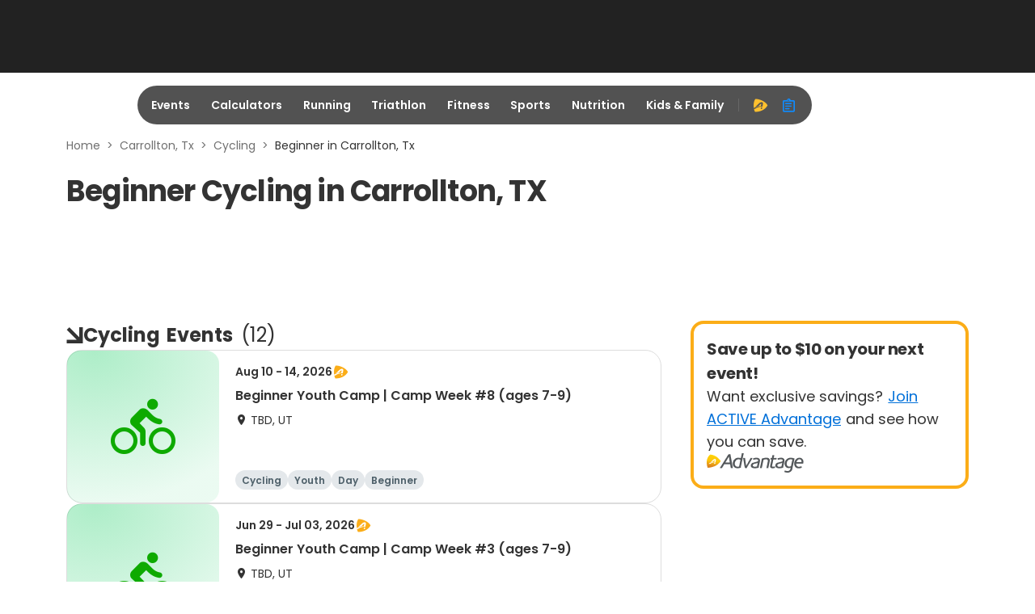

--- FILE ---
content_type: application/javascript; charset=utf-8
request_url: https://fundingchoicesmessages.google.com/f/AGSKWxVeBc3Wb6mru3yr82rr_hA_OAnVrgYgr81hqQBJGxeleENw5hNAjbBn4JHHx7ydXZz-KNjF1wNypHCIU1RHtFZNjKsauNGFcFJMY6niX0toqTZI869PMRGCsXBsJhTxwaTLYrnYZk7-CuUvu5LdL5lXC2y1P9DPVtBWoQtMPMtv199h7VM6PjTCvFx3/_/top468.html/ads/iframe/doubleclickinstreamad./ban468./top-ads.
body_size: -1289
content:
window['fbeb4fec-a613-45e5-8b1b-7a3d8cc27e88'] = true;